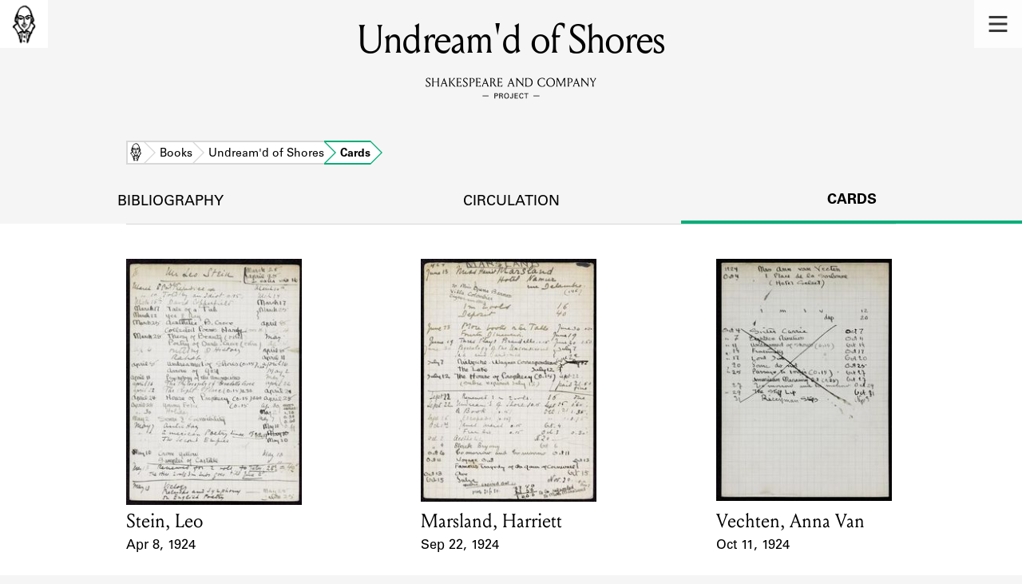

--- FILE ---
content_type: text/html; charset=utf-8
request_url: https://shakespeareandco.princeton.edu/books/harris-undreamd-shores/cards/
body_size: 4812
content:


<!DOCTYPE html>
<html lang="en" xmlns:schema="http://schema.org/" xmlns:og="http://ogp.me/ns#" class="no-js">
    <head>
        <!-- metadata -->
        <title>Undream&#x27;d of Shores Cards · Library Holdings · Shakespeare and Company Project</title>
        <meta charset="utf-8">
        <meta name="viewport" content="width=device-width, initial-scale=1">
        <link rel="apple-touch-icon" sizes="180x180" href="/static/favicon/apple-touch-icon.png" />
        <link rel="icon" type="image/png" sizes="32x32" href="/static/favicon/favicon-32x32.png" />
        <link rel="icon" type="image/png" sizes="16x16" href="/static/favicon/favicon-16x16.png" />
        <link rel="manifest" href="/static/favicon/site.webmanifest" />
        <link rel="mask-icon" href="/static/favicon/safari-pinned-tab.svg" color="#E9E9E9" />
        <meta name="theme-color" content="#ffffff" />
        







<meta name="description" content="7 cards"/>



<meta name="citation_publisher" content="Center for Digital Humanities, Princeton University"/>
 
<meta name="citation_public_url" content="https://shakespeareandco.princeton.edu/books/harris-undreamd-shores/cards/" />





<meta property="og:title" content="Lending library cards that reference Undream&#x27;d of Shores" />

<meta property="og:type" content="website" />

<meta property="og:description" content="7 cards"/>

<meta property="og:site_name" content="Shakespeare and Company Project"/>


<meta name="twitter:card" content="summary_large_image" />

<meta name="twitter:title" content="Lending library cards that reference Undream&#x27;d of Shores"/>


<meta name="twitter:description" content="7 cards" />



 


  
    
    <meta property="og:image" content="https://iiif.princeton.edu/loris/figgy_prod/02%2Fc0%2F2c%2F02c02ca286b046a3a7198d4240671de9%2Fintermediate_file.jp2/full/1080,/0/default.jpg" />
    <meta name="twitter:image" content="https://iiif.princeton.edu/loris/figgy_prod/02%2Fc0%2F2c%2F02c02ca286b046a3a7198d4240671de9%2Fintermediate_file.jp2/full/1080,/0/default.jpg" />
    


<meta property="og:url" content="https://shakespeareandco.princeton.edu/books/harris-undreamd-shores/cards/" />
<meta name="twitter:url" content="https://shakespeareandco.princeton.edu/books/harris-undreamd-shores/cards/" />
<meta name="twitter:domain" content="shakespeareandco.princeton.edu" />
<meta name="twitter:site" content="@ShakesCoProject" />



        

        
        <script type="application/ld+json" nonce="b9ZhEqQwTibjgjbROS79kg==">{
  "@context": {
    "brick": "https://brickschema.org/schema/Brick#",
    "csvw": "http://www.w3.org/ns/csvw#",
    "dc": "http://purl.org/dc/elements/1.1/",
    "dcam": "http://purl.org/dc/dcam/",
    "dcat": "http://www.w3.org/ns/dcat#",
    "dcmitype": "http://purl.org/dc/dcmitype/",
    "dcterms": "http://purl.org/dc/terms/",
    "doap": "http://usefulinc.com/ns/doap#",
    "foaf": "http://xmlns.com/foaf/0.1/",
    "geo": "http://www.opengis.net/ont/geosparql#",
    "odrl": "http://www.w3.org/ns/odrl/2/",
    "org": "http://www.w3.org/ns/org#",
    "owl": "http://www.w3.org/2002/07/owl#",
    "prof": "http://www.w3.org/ns/dx/prof/",
    "prov": "http://www.w3.org/ns/prov#",
    "qb": "http://purl.org/linked-data/cube#",
    "rdf": "http://www.w3.org/1999/02/22-rdf-syntax-ns#",
    "rdfs": "http://www.w3.org/2000/01/rdf-schema#",
    "schema": "https://schema.org/",
    "schema1": "http://schema.org/",
    "sh": "http://www.w3.org/ns/shacl#",
    "skos": "http://www.w3.org/2004/02/skos/core#",
    "sosa": "http://www.w3.org/ns/sosa/",
    "ssn": "http://www.w3.org/ns/ssn/",
    "time": "http://www.w3.org/2006/time#",
    "vann": "http://purl.org/vocab/vann/",
    "void": "http://rdfs.org/ns/void#",
    "wgs": "https://www.w3.org/2003/01/geo/wgs84_pos#",
    "xsd": "http://www.w3.org/2001/XMLSchema#"
  },
  "@graph": [
    {
      "@id": "https://shakespeareandco.princeton.edu/books/harris-undreamd-shores/cards/",
      "@type": "schema1:WebPage",
      "schema1:breadcrumb": {
        "@id": "_:N4a4d9b7a4e02429b9a429198372269bc"
      }
    },
    {
      "@id": "_:N4a4d9b7a4e02429b9a429198372269bc",
      "@type": "schema1:BreadcrumbList",
      "schema1:itemListElement": [
        {
          "@id": "_:N018b16d35b7d400ca4bc8e2dc050ef0e"
        },
        {
          "@id": "_:N3805dac15af747989e58a00739f596cc"
        },
        {
          "@id": "_:N342bd14168064895ab8ec3227db9dcca"
        },
        {
          "@id": "_:N9285a14ab68c4f4dad09bf526d52f620"
        }
      ]
    },
    {
      "@id": "_:N018b16d35b7d400ca4bc8e2dc050ef0e",
      "@type": "schema1:ListItem",
      "schema1:item": "https://shakespeareandco.princeton.edu/books/harris-undreamd-shores/cards/",
      "schema1:name": "Cards",
      "schema1:position": 4
    },
    {
      "@id": "_:N3805dac15af747989e58a00739f596cc",
      "@type": "schema1:ListItem",
      "schema1:item": "https://shakespeareandco.princeton.edu/books/",
      "schema1:name": "Books",
      "schema1:position": 2
    },
    {
      "@id": "_:N342bd14168064895ab8ec3227db9dcca",
      "@type": "schema1:ListItem",
      "schema1:item": "https://shakespeareandco.princeton.edu/",
      "schema1:name": "Home",
      "schema1:position": 1
    },
    {
      "@id": "_:N9285a14ab68c4f4dad09bf526d52f620",
      "@type": "schema1:ListItem",
      "schema1:item": "https://shakespeareandco.princeton.edu/books/harris-undreamd-shores/",
      "schema1:name": "Undream'd of Shores",
      "schema1:position": 3
    }
  ]
}</script>
        
        <!-- analytics -->
        
            

<script async src="https://www.googletagmanager.com/gtag/js?id=G-H1FNDPYCC6"></script>
<script nonce="b9ZhEqQwTibjgjbROS79kg==">
  
    window.dataLayer = window.dataLayer || [];
    function gtag(){dataLayer.push(arguments);}
    gtag('js', new Date());

    gtag('config', 'G-H1FNDPYCC6');
</script>

        
        <!-- styles -->
        
        
        <link href="/static/css/main-bfffd963f93d1c02d2e2.min.css" rel="stylesheet" />
        <link href="/static/css/print-bfffd963f93d1c02d2e2.min.css" rel="stylesheet"  media="print" />
        
        <!-- scripts -->
        <script src="/static/js/main-bfffd963f93d1c02d2e2.min.js" ></script>
        
<script src="/static/js/activities-bfffd963f93d1c02d2e2.min.js" ></script>

        

<script defer data-domain="shakespeareandco.princeton.edu" src="https://plausible.io/js/script.file-downloads.hash.outbound-links.js "></script>


    </head>
    <body>
        


        
<nav id="main-nav" aria-label="header">
    <ul class="corners">
        <li class="home square">
            <a href="/" aria-label="home">
                <img src="/static/img/logo/SCo_logo_graphic.png" alt="Shakespeare & Company">
            </a>
        </li>
        <li class="menu square">
            <a id="open-main-menu" href="#main-menu" role="button">
                <img src="/static/img/icons/Menu.svg" alt="Open main menu">
            </a>
        </li>
    </ul>
    <ul id="main-menu" aria-label="primary navigation" aria-hidden="true">
        <li class="menu square">
            <a id="close-main-menu" href="#" role="button">
                <img src="/static/img/icons/Delete.svg" alt="Close main menu">
            </a>
        </li>
        
            <li>
                <a href="/members/">
                    <span class="title">Members</span>
                    <span class="subtitle">Learn about the members of the lending library.</span>
                </a>
            </li>
        
            <li>
                <a href="/books/">
                    <span class="title">Books</span>
                    <span class="subtitle">Explore the lending library holdings.</span>
                </a>
            </li>
        
            <li>
                <a href="/analysis/">
                    <span class="title">Discoveries</span>
                    <span class="subtitle">Learn about the Shakespeare and Company community.</span>
                </a>
            </li>
        
            <li>
                <a href="/sources/">
                    <span class="title">Sources</span>
                    <span class="subtitle">Learn about the lending library cards, logbooks, and address books.</span>
                </a>
            </li>
        
            <li>
                <a href="/about/">
                    <span class="title">About</span>
                    <span class="subtitle">Learn about the Shakespeare and Company Project.</span>
                </a>
            </li>
        
    </ul>
</nav>
        

<header id="page-header" class="detail">
    <img class="bookmark" src="/static/img/headers/header-bookmark.svg" alt="">
    <h1>Undream&#x27;d of Shores</h1>
    <img class="logotype" src="/static/img/logo/SCo_logo_text.svg" alt="Shakespeare and Company Project">
    <p class="tagline"></p>
    <img class="chevron" src="/static/img/icons/chevron_down.png" alt="">
</header>


        <main class="tabbed white">
        


<nav class="breadcrumbs">
    <ol>
        
            <li class="home">
            
                <a href="https://shakespeareandco.princeton.edu/">Home</a>
            
            </li>
        
            <li >
            
                <a href="https://shakespeareandco.princeton.edu/books/">Books</a>
            
            </li>
        
            <li >
            
                <a href="https://shakespeareandco.princeton.edu/books/harris-undreamd-shores/">Undream&#x27;d of Shores</a>
            
            </li>
        
            <li >
             
                <span>Cards</span>
            
            </li>
        
    </ol>
</nav>
<nav class="tabs" aria-label="tabs">
    <li class="tab">
        <a href="/books/harris-undreamd-shores/">bibliography</a>
    </li>
    <li class="tab">
        <a href="/books/harris-undreamd-shores/circulation/">circulation</a>
    </li>
    <li class="tab" aria-selected="true">
        <a href="/books/harris-undreamd-shores/cards/">cards</a>
    </li>
</nav>

<section class="book-cards">
    
    <ol class="card-results">
    
    <li class="card result">
        
        <a href="/members/stein-leo/cards/e17475e4-cd58-4480-9132-2bf5491b46a0/#e27749"
            aria-label="1924 lending card for Stein, Leo">
                
                <picture>
                  
                    <source srcset="https://iiif.princeton.edu/loris/figgy_prod/02%2Fc0%2F2c%2F02c02ca286b046a3a7198d4240671de9%2Fintermediate_file.jp2/full/225,/0/default.jpg, https://iiif.princeton.edu/loris/figgy_prod/02%2Fc0%2F2c%2F02c02ca286b046a3a7198d4240671de9%2Fintermediate_file.jp2/full/450,/0/default.jpg 2x">
                    <img src="https://iiif.princeton.edu/loris/figgy_prod/02%2Fc0%2F2c%2F02c02ca286b046a3a7198d4240671de9%2Fintermediate_file.jp2/full/225,/0/default.jpg" alt="" loading="lazy">
                  
                </picture>

                <dl>
                    <dt class="name">Card Holder</dt>
                    
                    <dd class="name">Stein, Leo</dd>
                    

                    <dt class="card-dates">Event Date</dt>
                    <dd class="card-dates">Apr 8, 1924</dd>
                </dl>
        </a>
        
    </li>
    
    <li class="card result">
        
        <a href="/members/marsland-harriett/cards/5bfa5aa3-7687-4828-ade6-99c27336c068/#e21801"
            aria-label="1924 lending card for Marsland, Harriett">
                
                <picture>
                  
                    <source srcset="https://iiif.princeton.edu/loris/figgy_prod/0e%2F5f%2F7e%2F0e5f7e89c2f245379135db69fa99da3a%2Fintermediate_file.jp2/full/225,/0/default.jpg, https://iiif.princeton.edu/loris/figgy_prod/0e%2F5f%2F7e%2F0e5f7e89c2f245379135db69fa99da3a%2Fintermediate_file.jp2/full/450,/0/default.jpg 2x">
                    <img src="https://iiif.princeton.edu/loris/figgy_prod/0e%2F5f%2F7e%2F0e5f7e89c2f245379135db69fa99da3a%2Fintermediate_file.jp2/full/225,/0/default.jpg" alt="" loading="lazy">
                  
                </picture>

                <dl>
                    <dt class="name">Card Holder</dt>
                    
                    <dd class="name">Marsland, Harriett</dd>
                    

                    <dt class="card-dates">Event Date</dt>
                    <dd class="card-dates">Sep 22, 1924</dd>
                </dl>
        </a>
        
    </li>
    
    <li class="card result">
        
        <a href="/members/vechten/cards/d660781f-5fc6-4f4d-bf57-ef5215402f8b/#e30380"
            aria-label="1924 lending card for Vechten, Anna Van">
                
                <picture>
                  
                    <source srcset="https://iiif.princeton.edu/loris/figgy_prod/41%2Fc7%2F1d%2F41c71dbc14fd40a1ad466335cad981fb%2Fintermediate_file.jp2/full/225,/0/default.jpg, https://iiif.princeton.edu/loris/figgy_prod/41%2Fc7%2F1d%2F41c71dbc14fd40a1ad466335cad981fb%2Fintermediate_file.jp2/full/450,/0/default.jpg 2x">
                    <img src="https://iiif.princeton.edu/loris/figgy_prod/41%2Fc7%2F1d%2F41c71dbc14fd40a1ad466335cad981fb%2Fintermediate_file.jp2/full/225,/0/default.jpg" alt="" loading="lazy">
                  
                </picture>

                <dl>
                    <dt class="name">Card Holder</dt>
                    
                    <dd class="name">Vechten, Anna Van</dd>
                    

                    <dt class="card-dates">Event Date</dt>
                    <dd class="card-dates">Oct 11, 1924</dd>
                </dl>
        </a>
        
    </li>
    
    <li class="card result">
        
        <a href="/members/rooker-john/cards/e53ed370-7ff3-48da-b08a-d4b4ffdf90e2/#e26136"
            aria-label="1925 lending card for Rooker, John Kingsley">
                
                <picture>
                  
                    <source srcset="https://iiif.princeton.edu/loris/figgy_prod/50%2F0f%2F98%2F500f984254cc42c0b033168b70583f21%2Fintermediate_file.jp2/full/225,/0/default.jpg, https://iiif.princeton.edu/loris/figgy_prod/50%2F0f%2F98%2F500f984254cc42c0b033168b70583f21%2Fintermediate_file.jp2/full/450,/0/default.jpg 2x">
                    <img src="https://iiif.princeton.edu/loris/figgy_prod/50%2F0f%2F98%2F500f984254cc42c0b033168b70583f21%2Fintermediate_file.jp2/full/225,/0/default.jpg" alt="" loading="lazy">
                  
                </picture>

                <dl>
                    <dt class="name">Card Holder</dt>
                    
                    <dd class="name">Rooker, John Kingsley</dd>
                    

                    <dt class="card-dates">Event Date</dt>
                    <dd class="card-dates">Feb 13, 1925</dd>
                </dl>
        </a>
        
    </li>
    
    <li class="card result">
        
        <a href="/members/murray-john-3/cards/a91f51ca-7b3d-4fe8-943e-70d2d0e5318d/#e20493"
            aria-label="1926 lending card for Murray, John">
                
                <picture>
                  
                    <source srcset="https://iiif.princeton.edu/loris/figgy_prod/3c%2F71%2F17%2F3c711735a4664267807fc99839f5c138%2Fintermediate_file.jp2/full/225,/0/default.jpg, https://iiif.princeton.edu/loris/figgy_prod/3c%2F71%2F17%2F3c711735a4664267807fc99839f5c138%2Fintermediate_file.jp2/full/450,/0/default.jpg 2x">
                    <img src="https://iiif.princeton.edu/loris/figgy_prod/3c%2F71%2F17%2F3c711735a4664267807fc99839f5c138%2Fintermediate_file.jp2/full/225,/0/default.jpg" alt="" loading="lazy">
                  
                </picture>

                <dl>
                    <dt class="name">Card Holder</dt>
                    
                    <dd class="name">Murray, John</dd>
                    

                    <dt class="card-dates">Event Date</dt>
                    <dd class="card-dates">Apr 14, 1926</dd>
                </dl>
        </a>
        
    </li>
    
    <li class="card result">
        
        <a href="/members/lacroix-elise/cards/2ff5ef87-64f3-41fa-8f97-f4d4d231a1b1/#e18776"
            aria-label="1926 lending card for Lacroix, Elise (Everett)">
                
                <picture>
                  
                    <source srcset="https://iiif-cloud.princeton.edu/iiif/2/1e%2Fc1%2F4a%2F1ec14af0cc374dfda3309dacf9bfb1a2%2Fintermediate_file/full/225,/0/default.jpg, https://iiif-cloud.princeton.edu/iiif/2/1e%2Fc1%2F4a%2F1ec14af0cc374dfda3309dacf9bfb1a2%2Fintermediate_file/full/450,/0/default.jpg 2x">
                    <img src="https://iiif-cloud.princeton.edu/iiif/2/1e%2Fc1%2F4a%2F1ec14af0cc374dfda3309dacf9bfb1a2%2Fintermediate_file/full/225,/0/default.jpg" alt="" loading="lazy">
                  
                </picture>

                <dl>
                    <dt class="name">Card Holder</dt>
                    
                    <dd class="name">Lacroix, Elise (Everett)</dd>
                    

                    <dt class="card-dates">Event Date</dt>
                    <dd class="card-dates">Dec 20, 1926</dd>
                </dl>
        </a>
        
    </li>
    
    <li class="card result">
        
        <a href="/members/fournier-jeanne/cards/9804a29d-d0b4-4f57-915f-508b3c1c87e7/#e15437"
            aria-label="1927 lending card for Fournier-Pargoire, Jeanne">
                
                <picture>
                  
                    <source srcset="https://iiif-cloud.princeton.edu/iiif/2/21%2F06%2Fd2%2F2106d277bd754d6dafddd7d2757a5841%2Fintermediate_file/full/225,/0/default.jpg, https://iiif-cloud.princeton.edu/iiif/2/21%2F06%2Fd2%2F2106d277bd754d6dafddd7d2757a5841%2Fintermediate_file/full/450,/0/default.jpg 2x">
                    <img src="https://iiif-cloud.princeton.edu/iiif/2/21%2F06%2Fd2%2F2106d277bd754d6dafddd7d2757a5841%2Fintermediate_file/full/225,/0/default.jpg" alt="" loading="lazy">
                  
                </picture>

                <dl>
                    <dt class="name">Card Holder</dt>
                    
                    <dd class="name">Fournier-Pargoire, Jeanne</dd>
                    

                    <dt class="card-dates">Event Date</dt>
                    <dd class="card-dates">Jul 21, 1927</dd>
                </dl>
        </a>
        
    </li>
    
    </ol>
    

    

    

</section>

        </main>
        
<footer id="page-footer">
    <div class="nav-logos">
        <nav aria-label="footer">
            <ul class="primary" aria-label="primary navigation">
                <li><a href="/">Home</a></li>
                
                
                    <li><a href="/members/">Members</a></li>
                
                    <li><a href="/books/">Books</a></li>
                
                    <li><a href="/analysis/">Discoveries</a></li>
                
                    <li><a href="/sources/">Sources</a></li>
                
                    <li><a href="/about/">About</a></li>
                
                </ul>
            <ul class="secondary" aria-label="secondary navigation">
                
                    <li><a href="/about/contact/">Contact Us</a></li>
                
                    <li><a href="/about/faq/">Frequently Asked Questions</a></li>
                
                    <li><a href="/about/data/">Data Export</a></li>
                
                    <li><a href="/about/technical/">Technical</a></li>
                
                    <li><a href="/about/cite/">How to Cite</a></li>
                
                    <li><a href="/about/citations/">Citations</a></li>
                
                    <li><a href="/about/press-and-media/">Press and Media</a></li>
                
                    <li><a href="/about/credits/">Credits</a></li>
                
            </ul>
        </nav>
        <a id="sco-logo" href="/">
            <img src="/static/img/logo/SCo_logo_vert.png" alt="Shakespeare and Company Project">
        </a>
        <div class="logos-social">
            <div class="logos">
                <a id="pu-logo" href="https://www.princeton.edu/">
                    <img src="/static/img/logo/pu-logo-footer.svg" alt="Princeton University">
                </a>
                <a id="cdh-logo" href="https://cdh.princeton.edu/">
                    <img src="/static/img/logo/cdh-logo.svg" alt="The Center for Digital Humanities at Princeton">
                </a>
            </div>
            <div class="social">
                <a id="twitter" href="https://twitter.com/ShakesCoProject">
                    <img src="/static/img/icons/twitter.svg" alt="Twitter">
                </a>
                <a id="instagram" href="https://www.instagram.com/shakespeareandcoproject/">
                    <img src="/static/img/icons/instagram.svg" alt="Instagram">
                </a>
            </div>
        </div>
    </div>
    <div class="links">
        <span class="issn">ISSN: 2769-3996</span>
        <a href="https://github.com/Princeton-CDH/mep-django" id="sw-version">v. 1.10.0</a>

        <a href="https://accessibility.princeton.edu/accessibility-assistance" id="a11y-assist">Accessibility Assistance</a>
        <span id="copyright">&copy;2026 Trustees of Princeton University</span>
    </div>
</footer>
        
    </body>
</html>
